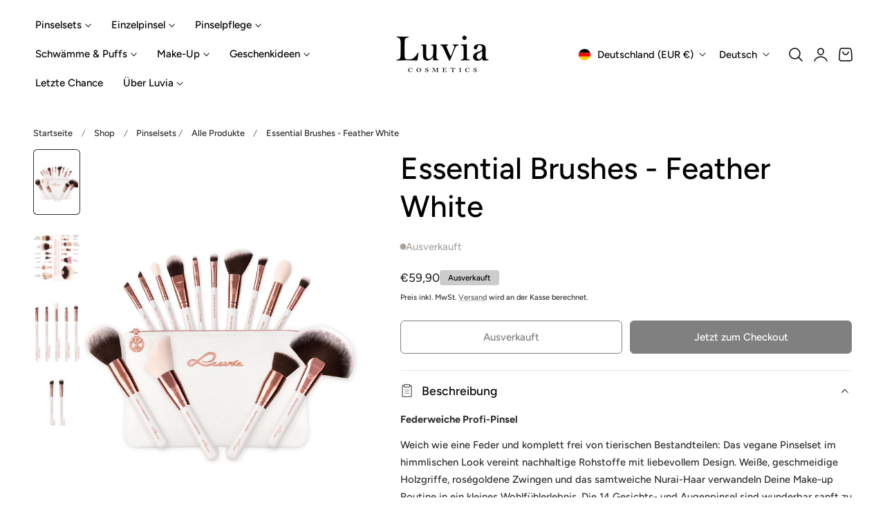

--- FILE ---
content_type: text/css
request_url: https://www.luvia-cosmetics.de/cdn/shop/t/73/assets/component-mega-menu.css?v=181870602547888410561749725865
body_size: -29
content:
.mega-menu{position:static}.header__menu-item .icon{margin-left:.5rem;width:1rem}.mega-menu__content{border-top:1px solid rgba(var(--color-header-text) / .1);background-color:rgb(var(--color-header-background));border-left:0;border-radius:0;border-right:0;left:0;overflow-y:auto;position:absolute;right:0;top:calc(100% - 1px)}.header--transparent .mega-menu__content{top:100%}.shopify-section-header-sticky .mega-menu__content{max-height:calc(100vh - var(--header-height, 20rem) - 8rem)}.mega-menu__content{opacity:0;transition:all .2s ease;visibility:hidden;pointer-events:none}.list-menu__has-mega:before{position:absolute;height:calc(100% + 4px);top:0;padding-left:16px;padding-right:16px;margin-left:0;opacity:0;content:attr(data-title)}.list-menu__has-mega:hover .mega-menu__content,.list-menu__has-mega:focus .mega-menu__content,.list-menu__has-mega:focus-within .mega-menu__content,.list-menu__has-mega:focus-visible .mega-menu__content,.list-menu__has-mega .header__menu-item:focus+.mega-menu__content,.list-menu__has-mega .header__menu-item:focus-visible+.mega-menu__content,.list-menu__has-mega .header__menu-item:focus-within+.mega-menu__content{opacity:1;transform:translateY(0);visibility:visible;transition:all .3s ease;pointer-events:all}@keyframes animation_fadeUp{0%{opacity:0;transform:translateY(16px)}to{opacity:1;transform:translateY(0)}}.list-menu__has-mega:hover .menu__animation,.list-menu__has-mega .header__menu-item:focus+.mega-menu__content .menu__animation,.list-menu__has-mega .header__menu-item:focus-visible+.mega-menu__content .menu__animation,.list-menu__has-mega .header__menu-item:focus-within+.mega-menu__content .menu__animation{opacity:0;animation:animation_fadeUp;animation-fill-mode:forwards;animation-duration:var(--animation-duration,.4s)}.mega-menu__link{color:rgba(var(--color-header-text) / 1);display:inline-block;line-height:calc(1 + .3 / var(--font-body-scale));padding:1rem 0;word-wrap:break-word}.mega-menu__link--level-2{font-weight:400;font-size:.8em;text-transform:uppercase;text-decoration:none;letter-spacing:.1rem;padding-top:0;padding-bottom:1.2rem;color:rgba(var(--color-header-text) / .7)}.mega-menu__link:hover{color:rgba(var(--color-header-link-hover) / 1)}.mega-menu__link--active:hover{text-decoration-thickness:.2rem}.mega-menu .mega-menu__list--condensed{display:block}.mega-menu__list--condensed .mega-menu__link{font-weight:400}.mega-menu__banner{flex:0 0 var(--menu-banner-width, 50%);max-width:var(--menu-banner-width, 50%)}.mega-menu__border li{position:relative}.mega-menu__border>li:not(:last-child){border-right:1px solid rgba(var(--color-header-text) / .1);padding-right:1rem}.banner_overlay{background:var(--banner-overlay)}.mega-menu__banner--item-gallery .responsive-image{transition:transform var(--duration-medium) ease}.mega-menu__banner--item-gallery:hover .responsive-image{transform:scale(1.05)}
/*# sourceMappingURL=/cdn/shop/t/73/assets/component-mega-menu.css.map?v=181870602547888410561749725865 */


--- FILE ---
content_type: text/css
request_url: https://www.luvia-cosmetics.de/cdn/shop/t/73/assets/section-main-product.css?v=115240561564612722311749725953
body_size: 4399
content:
.product{margin:0}.product.grid{gap:0}.product--no-media{max-width:57rem;margin:0 auto}.product__media-wrapper{padding-left:0}@media screen and (min-width: 750px){.product__column-sticky{display:block;position:sticky;top:calc(var(--header-height) + 1.5rem);z-index:2}.product__info-wrapper{padding:0 0 0 6rem}.product-quick-view-content .product__info-wrapper{padding:0 0 0 4rem}.product--right .product__info-wrapper{padding:0 5rem 0 0}.product--right .product__media-list{margin-bottom:2rem}.product__media-container .slider-buttons{display:none}.product--right .product__media-wrapper{order:2}}@media screen and (min-width: 990px){.product .product__media-wrapper{max-width:var(--media-width,65%);flex:0 0 var(--media-width,65%)}.product .product__info-wrapper{max-width:calc(100% - var(--media-width, 65%));flex:0 0 calc(100% - var(--media-width, 65%))}}.shopify-payment-button__button:not(.shopify-payment-button__button--unbranded){border-radius:var(--btn-border-radius);border:none;box-shadow:0 0 0 0 transparent;color:#fff;cursor:pointer;display:block;font-size:var(--btn-font-size);font-weight:var(--btn-font-weight);line-height:1;text-align:center;width:100%;height:4.6rem;transition:.3s all}.shopify-payment-button__button--unbranded{color:rgb(var(--btn-solid-text));background-color:rgb(var(--btn-solid-bg));border:1px solid rgb(var(--btn-solid-border));display:inline-flex;justify-content:center;align-items:center;-moz-column-gap:.5rem;column-gap:.5rem;text-align:center;padding:var(--btn-padding-vertical) var(--btn-padding-horizontal);font-family:var(--btn-font-family);font-size:var(--btn-font-size);font-weight:var(--btn-font-weight);line-height:calc(1 + .5 / var(--btn-font-scale));letter-spacing:var(--btn-font-spacing);text-transform:var(--btn-font-transform);border-radius:var(--btn-border-radius);cursor:pointer;transition:all .3s ease;-webkit-appearance:none;-moz-appearance:none;appearance:none;word-break:break-word;text-decoration:none;position:relative;z-index:1;overflow:hidden;white-space:nowrap}.shopify-payment-button__button--unbranded::selection{background-color:rgb(var(--btn-solid-bg))}.shopify-payment-button__button--unbranded:hover,.shopify-payment-button__button--unbranded:hover:not([disabled]){background-color:rgb(var(--btn-solid-bg));border-color:rgb(var(--btn-solid-border-hover));color:rgb(var(--btn-solid-text-hover))}.shopify-payment-button__button--unbranded:before{background:rgb(var(--btn-solid-bg-hover))}.shopify-payment-button__button--unbranded:hover:before,.shopify-payment-button__button--unbranded:hover:not([disabled]):before{transform-origin:var(--btn-transform-origin-hover);transform:var(--btn-transform-hover);transition-delay:0s;opacity:var(--btn-opacity-hover)}.shopify-payment-button__more-options{margin:1.6rem 0 1rem;font-size:1.2rem;line-height:calc(1 + .5 / var(--font-body-scale));text-decoration:underline;text-underline-offset:.3rem}.shopify-payment-button__button+.shopify-payment-button__button--hidden{display:none}.product-form{display:block}.product-form__error-message-wrapper:not([hidden]){display:flex;align-items:flex-start;font-size:1.3rem;line-height:1.4;letter-spacing:.04rem;margin-bottom:1.5rem}.product-form__error-message-wrapper svg{flex-shrink:0;width:1.5rem;height:1.5rem;margin-right:.7rem;margin-top:.25rem}.product-form__input{flex:0 0 100%;padding:0;margin:0 0 2rem;min-width:fit-content;border:none}.product-form__input .form__label{padding-left:0}.product-form__input .select{max-width:100%}.product-form__submit[aria-disabled=true]+.shopify-payment-button .shopify-payment-button__button[disabled],.product-form__submit[disabled]+.shopify-payment-button .shopify-payment-button__button[disabled],.product-form__submit[disabled],.shopify-payment-button__button--unbranded[aria-disabled=true]{cursor:not-allowed;opacity:.5;pointer-events:none;filter:grayscale(1)}@media screen and (forced-colors: active){.product-form__submit[aria-disabled=true]{color:Window}}.shopify-payment-button__more-options{color:rgb(var(--color-foreground))}.product__info-container>*+*{margin:2rem 0}.product__info-container iframe{max-width:100%}.product__info-container .product-form,.product__info-container .product__description,.product__info-container .icon-with-text{margin:2.5rem 0}.product__info-container .product-form+.product-back-in-stock{margin-top:-1.25rem}.product__text{margin-bottom:0}a.product__text{display:block;text-decoration:none;color:rgba(var(--color-foreground)/ .75)}.product__text.caption-with-letter-spacing{text-transform:uppercase}.product__title{word-break:break-word;margin-bottom:1.2rem;margin-block-start:1.2rem}.product__title>*{margin:0}.product__title>a{display:none}.product__title+.product__text{margin-top:-1.5rem}.product__title+.rating-wrapper{margin-top:-.5rem}.product__fitguide+.product-popup-modal__opener{margin-top:0}.product__text.caption-with-letter-spacing+.product__title{margin-top:0}.product .price .badge{border:none;letter-spacing:0}.product .price dl{margin-top:.5rem;margin-bottom:.5rem}.product .price--sold-out .price__badge-sale{display:none}@media screen and (min-width: 750px){.product__info-container .price--on-sale .price-item--regular{font-size:1.6rem}.product__info-container>*:first-child{margin-top:0}}.product__description-title{font-weight:600}.main-carousel .splide__gallery-adapt:not(.splide__gallery-stacked),.main-carousel .splide__gallery-adapt:not(.splide__gallery-columns){align-items:flex-start}.product__media-list .main-carousel:not(.is-initialized){visibility:visible;display:block}.product__media-list .main-carousel:not(.is-initialized) .splide__slide{width:100%}.splide__gallery-adapt .splide__slide:not(.is-active){height:0}.gallery_layout-left .thumbnail-carousel{flex:0 0 68px}.gallery_layout-left .main-carousel{flex:1}.product__media-list .thumbnail-carousel-hidden{display:none}.slide-counter__main{position:absolute;bottom:1.2rem;right:1.5rem;background-color:rgba(var(--color-background)/.4);color:rgb(var(--color-foreground));-webkit-backdrop-filter:blur(4px);backdrop-filter:blur(4px);line-height:1;padding:.5rem 1rem;border-radius:2rem;letter-spacing:0}@media screen and (min-width: 768px){.product__media-list .main-carousel:not(.is-active) .splide__gallery-stacked{display:grid!important;row-gap:1.5rem;grid-template-columns:repeat(1,minmax(0,1fr))}.product__media-list .main-carousel:not(.is-active) .splide__gallery-columns{display:grid!important;gap:1.5rem;grid-template-columns:repeat(2,minmax(0,1fr))}.product__media-list .main-carousel:not(.is-active) .splide__gallery-columns_mix{display:grid!important;gap:1.5rem;grid-template-columns:repeat(2,minmax(0,1fr))}.main-carousel .splide__gallery-columns_mix .splide__slide:nth-child(3n){grid-column:span 2 / span 2}.splide__gallery-adapt.splide__gallery-columns .splide__slide:not(.is-active),.splide__gallery-adapt.splide__gallery-stacked .splide__slide:not(.is-active),.splide__gallery-adapt.splide__gallery-columns_mix .splide__slide:not(.is-active){height:auto}.main-carousel .splide__arrows{opacity:0;visibility:hidden;transition:opacity var(--duration-medium) ease visibility var(--duration-medium) ease}.main-carousel:hover .splide__arrows{opacity:1;visibility:visible}.product__media-list .thumbnail-carousel-desk,.slide-counter__main{display:none}}@media screen and (max-width: 768px){.product__media-list .thumbnail-carousel:not(.is-initialized){visibility:visible;display:block}.product__media-list .thumbnail-carousel:not(.is-initialized) .thumbnail-list__item{width:var(--width-thunbnail);margin-right:1.5rem}}.product--no-media .product__title,.product--no-media .product__text,.product--no-media .product__tax,.product--no-media .product__sku,.product--no-media shopify-payment-terms{text-align:center}.product--no-media .product__media-wrapper,.product--no-media .product__info-wrapper{padding:0}.product__tax{margin-top:-1.4rem}.product--no-media .share-button{max-width:100%}.product--no-media .product-form__quantity,.product--no-media .share-button,.product--no-media .product__view-details,.product--no-media .product__pickup-availabilities,.product--no-media .product-form{display:flex;align-items:center;justify-content:center;text-align:center}.product--no-media .product-form{flex-direction:column}.product--no-media .product-form>.form{max-width:30rem;width:100%}.product--no-media .product-form__quantity{flex-direction:column;max-width:100%}.product-form__quantity .form__label{margin-bottom:1rem}.price-per-item__label.form__label{margin-bottom:0rem}.product-form__quantity-top .form__label{margin-bottom:1.2rem}.product--no-media .product__info-container>modal-opener{display:block;text-align:center}.product--no-media .product-popup-modal__button{padding-right:0}.product--no-media .price{text-align:center}.product__media-list video{border-radius:calc(var(--media-radius) - var(--media-border-width))}@media screen and (min-width: 750px){.product--thumbnail .product__media-list,.product--thumbnail_slider .product__media-list{padding-bottom:calc(var(--media-shadow-vertical-offset) * var(--media-shadow-visible))}.product--thumbnail .product__media-item:not(.is-active),.product--thumbnail_slider .product__media-item:not(.is-active){display:none}.product-media-modal__content>.product__media-item--variant.product__media-item--variant{display:none}.product-media-modal__content>.product__media-item--variant:first-child{display:block}}@media screen and (min-width: 750px) and (max-width: 989px){.product__media-list .product__media-item:first-child{padding-left:0}.product--thumbnail_slider .product__media-list{margin-left:0}.product__media-list .product__media-item{width:100%}}.product__media-icon .icon{width:1.8rem;height:1.8rem}.product__media-icon,.thumbnail__badge{background-color:rgb(var(--color-background));border-radius:50%;border:.1rem solid rgba(var(--color-foreground)/ .1);color:rgb(var(--color-foreground));display:flex;align-items:center;justify-content:center;height:4.5rem;width:4.5rem;position:absolute;right:1.5rem;top:1.5rem;z-index:1;transition:color var(--duration-short) ease,opacity var(--duration-short) ease}.product__media-video .product__media-icon{opacity:1}.product__modal-opener--image .product__media-toggle:hover{cursor:zoom-in}.product__modal-opener:hover .product__media-icon{border:.1rem solid rgba(var(--color-foreground)/ .1)}@media screen and (min-width: 750px){.grid__item.product__media-item--full{width:100%}.product--columns .product__media-item:not(.product__media-item--single):not(:only-child){max-width:calc(50% - var(--grid-desktop-horizontal-spacing) / 2)}.product--large.product--columns .product__media-item--full .deferred-media__poster-button{height:5rem;width:5rem}.product--medium.product--columns .product__media-item--full .deferred-media__poster-button{height:4.2rem;width:4.2rem}.product--medium.product--columns .product__media-item--full .deferred-media__poster-button .icon{width:1.8rem;height:1.8rem}.product--small.product--columns .product__media-item--full .deferred-media__poster-button{height:3.6rem;width:3.6rem}.product--small.product--columns .product__media-item--full .deferred-media__poster-button .icon{width:1.6rem;height:1.6rem}}@media screen and (min-width: 990px){.product--stacked .product__media-item{max-width:calc(50% - var(--grid-desktop-horizontal-spacing) / 2)}.product:not(.product--columns) .product__media-list .product__media-item:first-child,.product:not(.product--columns) .product__media-list .product__media-item--full{width:100%;max-width:100%}.product__modal-opener .product__media-icon{opacity:0}.product__modal-opener:hover .product__media-icon,.product__modal-opener:focus .product__media-icon{opacity:1}}.product__media-item>*{display:block;position:relative}.product__media-toggle{display:flex;border:none;background-color:transparent;color:currentColor;padding:0}.product__media-toggle:after{content:"";cursor:pointer;display:block;margin:0;padding:0;position:absolute;top:calc(var(--border-width) * -1);right:calc(var(--border-width) * -1);bottom:calc(var(--border-width) * -1);left:calc(var(--border-width) * -1);z-index:2}.product__media-toggle:focus-visible{outline:0;box-shadow:none}@media (forced-colors: active){.product__media-toggle:focus-visible,.product__media-toggle:focus-visible:after{outline:transparent solid 1px;outline-offset:2px}}.product__media-toggle.focused{outline:0;box-shadow:none}.product__media-toggle:focus-visible:after{box-shadow:0 0 0 .3rem rgb(var(--color-background)),0 0 0 .5rem rgba(var(--color-foreground)/ .5);border-radius:var(--media-radius)}.product__media-toggle.focused:after{box-shadow:0 0 0 .3rem rgb(var(--color-background)),0 0 0 .5rem rgba(var(--color-foreground)/ .5);border-radius:var(--media-radius)}.product-media-modal{background-color:rgb(var(--color-background));height:100%;position:fixed;top:0;left:0;width:100%;visibility:hidden;opacity:0;z-index:-1}.product-media-modal[open]{visibility:visible;opacity:1;z-index:101}.product-media-modal__dialog{display:flex;align-items:center;height:100vh}.product-media-modal__content{max-height:100vh;width:100%;overflow:auto}@media screen and (min-width: 750px){.product-media-modal__content{padding-bottom:2rem}.product-media-modal__content>*:not(.active){display:block}.product__modal-opener:not(.product__modal-opener--image){display:none}.product__media-list .deferred-media{display:block}}@media screen and (max-width: 749px){.product--thumbnail .is-active .product__modal-opener:not(.product__modal-opener--image),.product--thumbnail_slider .is-active .product__modal-opener:not(.product__modal-opener--image){display:none}.product--thumbnail .is-active .deferred-media,.product--thumbnail_slider .is-active .deferred-media{display:block;width:100%}}.product-media-modal__content>*{display:block;height:auto;margin:auto}.product-media-modal__content .media{background:none}.product-media-modal__model{width:100%}.product-media-modal__toggle{background-color:rgb(var(--color-background));border:.1rem solid rgba(var(--color-foreground)/ .1);border-radius:50%;color:rgba(var(--color-foreground)/ .55);display:flex;align-items:center;justify-content:center;cursor:pointer;right:2rem;padding:1.2rem;position:fixed;z-index:2;top:2rem;width:4rem}.product-media-modal__content .deferred-media{width:100%}@media screen and (min-width: 750px){.product-media-modal__content{padding:2rem 11rem}.product-media-modal__content>*{width:100%}.product-media-modal__content>*+*{margin-top:2rem}.product-media-modal__toggle{right:5rem;top:2.2rem}}@media screen and (min-width: 990px){.product-media-modal__content{padding:2rem 11rem}.product-media-modal__content>*+*{margin-top:1.5rem}.product-media-modal__content{padding-bottom:1.5rem}.product-media-modal__toggle{right:5rem}}.product-media-modal__toggle:hover{color:rgba(var(--color-foreground)/ .75)}.product-media-modal__toggle .icon{height:auto;margin:0;width:2.2rem}.product-popup-modal{box-sizing:border-box;opacity:0;position:fixed;visibility:hidden;z-index:-1;margin:0 auto;top:0;left:0;overflow:auto;width:100%;height:100%;transition:opacity .3s ease,visibility .3s ease;background-color:rgba(var(--color-overlay)/ .7);-webkit-backdrop-filter:blur(2px);backdrop-filter:blur(2px);display:flex;align-items:center;justify-content:center}.product-popup-modal[open]{opacity:1;visibility:visible;z-index:101}.product-popup-modal[closing]{opacity:0;visibility:hidden;transition:opacity .3s ease,visibility .3s ease}.product-popup-modal__content{--modal-width:680px;background-color:rgb(var(--color-drawer-background));overflow:auto;height:max-content;margin:0 auto;transform:translateY(30px);opacity:0;width:var(--modal-width);max-width:90vw;max-height:90vh;position:relative;transition:transform .2s ease,opacity .25s ease;border-radius:var(--media-radius)}.product-popup-modal[open] .product-popup-modal__content{transform:translateY(0);opacity:1}.product-popup-modal[closing] .product-popup-modal__content{transform:translateY(30px);opacity:0;transition:transform .2s ease,opacity .25s ease}@media screen and (min-width: 750px){.product-media-modal__dialog .global-media-settings--no-shadow{overflow:visible!important}}.product-popup-modal__content img{max-width:100%}@media screen and (max-width: 749px){.product-popup-modal__content table{display:block;max-width:fit-content;overflow-x:auto;white-space:nowrap;margin:0}.product-media-modal__dialog .global-media-settings,.product-media-modal__dialog .global-media-settings video,.product-media-modal__dialog .global-media-settings model-viewer,.product-media-modal__dialog .global-media-settings iframe,.product-media-modal__dialog .global-media-settings img{border:none;border-radius:0}}.product-popup-modal__opener{display:inline-block}.product-popup-modal__opener+.product-popup-modal__opener{margin-left:3rem}.product-popup-modal__opener .icon{width:2rem;height:2rem}@media screen and (max-width: 640px){.product-popup-modal__opener{display:block}.product-popup-modal__opener+.product-popup-modal__opener{margin-left:0}}.product-popup-modal__content-info>*{height:auto;margin:0 auto;max-width:100%;width:100%}@media screen and (max-width: 749px){.product-popup-modal__content-info>*{max-height:100%}}.product__media-list .media>*{overflow:hidden}.thumbnail-list{flex-wrap:wrap;grid-gap:1rem}.slider--mobile.thumbnail-list:after{content:none}@media screen and (min-width: 750px){.product--stacked .thumbnail-list{display:none}.thumbnail-list{display:grid;grid-template-columns:repeat(4,1fr)}}.thumbnail-list_item--variant:not(:first-child){display:none}@media screen and (min-width: 990px){.thumbnail-list{grid-template-columns:repeat(4,1fr)}.product--medium .thumbnail-list{grid-template-columns:repeat(5,1fr)}.product--large .thumbnail-list{grid-template-columns:repeat(6,1fr)}}@media screen and (max-width: 749px){.product__media-item{display:flex;align-items:center}.product__modal-opener{width:100%}.thumbnail-slider{display:flex;align-items:center}.thumbnail-slider .thumbnail-list.slider{display:flex;padding:.5rem;flex:1;scroll-padding-left:.5rem}.thumbnail-list__item.slider__slide{width:calc(33% - .6rem)}}@media screen and (min-width: 750px){.product--thumbnail_slider .thumbnail-slider{display:flex;align-items:center}.thumbnail-slider .thumbnail-list.slider--tablet-up{display:flex;padding:.5rem;flex:1;scroll-padding-left:.5rem}.product__media-wrapper .slider-mobile-gutter .slider-button{display:none}.thumbnail-list.slider--tablet-up .thumbnail-list__item.slider__slide{width:calc(25% - .8rem)}.product--thumbnail_slider .slider-mobile-gutter .slider-button{display:flex}}@media screen and (min-width: 900px){.product--small .thumbnail-list.slider--tablet-up .thumbnail-list__item.slider__slide{width:calc(25% - .8rem)}.thumbnail-list.slider--tablet-up .thumbnail-list__item.slider__slide{width:calc(20% - .8rem)}}.thumbnail{position:relative;top:0;left:0;display:block;width:100%;padding:0;color:rgb(var(--color-foreground));cursor:pointer;background-color:rgba(var(--color-foreground) / .05)}.thumbnail:hover{opacity:.7}.thumbnail.global-media-settings img{border-radius:var(--media-radius)}.thumbnail[aria-current]{box-shadow:0 0 0 .1rem rgb(var(--color-foreground));border-color:rgb(var(--color-foreground))}.image-magnify-full-size{cursor:zoom-out;z-index:1;margin:0;border-radius:calc(var(--media-radius) - var(--media-border-width))}.image-magnify-hover{cursor:zoom-in}.product__modal-opener--image .product__media-zoom-none,.product__media-icon--none{display:none}.product__modal-opener>.loading__spinner{top:50%;left:50%;transform:translate(-50%,-50%);position:absolute;display:flex;align-items:center;height:48px;width:48px}.product__modal-opener .path{stroke:rgb(var(--color-button));opacity:.75}@media (hover: hover){.product__media-zoom-hover,.product__media-icon--hover{display:none}}@media screen and (max-width: 749px){.product__media-zoom-hover,.product__media-icon--hover{display:flex}}.js .product__media{overflow:hidden!important}.thumbnail[aria-current]:focus-visible{box-shadow:0 0 0 .3rem rgb(var(--color-background)),0 0 0 .5rem rgba(var(--color-foreground)/ .5)}.thumbnail[aria-current]:focus,.thumbnail.focused{outline:0;box-shadow:0 0 0 .3rem rgb(var(--color-background)),0 0 0 .5rem rgba(var(--color-foreground)/ .5)}@media (forced-colors: active){.thumbnail[aria-current]:focus,.thumbnail.focused{outline:transparent solid 1px}}.thumbnail[aria-current]:focus:not(:focus-visible){outline:0;box-shadow:0 0 0 .1rem rgb(var(--color-foreground))}.thumbnail img{object-fit:cover;width:100%;height:100%;pointer-events:none}.thumbnail__badge .icon{width:1rem;height:1rem}.thumbnail__badge .icon-3d-model{width:1.2rem;height:1.2rem}.thumbnail__badge{color:rgb(var(--color-foreground)/ .6);height:2rem;width:2rem;left:auto;right:.8rem;top:.8rem}@media screen and (min-width: 750px){.product:not(.product--small) .thumbnail__badge{height:3rem;width:3rem}.product:not(.product--small) .thumbnail__badge .icon{width:1.2rem;height:1.2rem}.product:not(.product--small) .thumbnail__badge .icon-3d-model{width:1.4rem;height:1.4rem}}.thumbnail-list__item{position:relative}.thumbnail-list__item:before{content:"";display:block;padding-bottom:100%;position:absolute;top:0;right:0;bottom:0;left:0}.product--no-media .product__inventory{justify-content:center}.product__inventory.visibility-hidden:empty,.product__inventory:empty,.product__inventory.hidden{display:none}.product__inventory.visibility-hidden:empty:after{content:"#"}.icon-with-text{--icon-spacing: 1.25rem}.icon-with-text--stacked .icon,.icon-with-text--stacked img{margin-right:var(--icon-spacing)}.icon-with-text--horizontal{gap:3rem}.icon-with-text .icon{fill:rgb(var(--color-foreground));height:var(--icon-size);width:var(--icon-size)}.icon-with-text--horizontal .icon,.icon-with-text--horizontal img{margin-bottom:var(--icon-spacing)}.icon-with-text--vertical .icon{min-height:var(--icon-size);min-width:var(--icon-size);margin-right:var(--icon-spacing)}.icon-with-text img{height:var(--icon-size);width:var(--icon-size);object-fit:contain}.icon-with-text--vertical img{margin-right:var(--icon-spacing)}.icon-with-text--horizontal .h4{padding-top:calc(var(--icon-size) + var(--icon-spacing));text-align:center}.icon-with-text__item{display:flex;align-items:center}.icon-with-text--horizontal .icon-with-text__item{flex-direction:column;text-align:center}.icon-with-text--vertical .icon-with-text__item{margin-bottom:1.25rem}.product__sku.visibility-hidden:after{content:"#"}.product-media-container{--aspect-ratio: var(--preview-ratio);--ratio-percent: calc(1 / var(--aspect-ratio) * 100%);position:relative;width:100%;max-width:calc(100% - calc(var(--media-border-width) * 2))}.product-media-container .media{padding-top:var(--ratio-percent);background-color:rgba(var(--color-foreground) / .05);border-radius:var(--media-radius)}.product-media-container .media img,.product-media-container .media video,.product-media-container .media iframe,.product-media-container .media model-viewer{border-radius:var(--media-radius)}@media screen and (max-width: 749px){.product-media-container.media-fit-cover{display:flex;align-self:stretch}.product-media-container.media-fit-cover .media{position:initial}.product-media-container.scroll-trigger{animation:none!important;transform:none!important;opacity:1!important}}@media screen and (min-width: 750px){.product-media-container{max-width:100%}.product-media-container:not(.media-type-image){--aspect-ratio: var(--ratio)}.product-media-container.media-fit-cover,.product-media-container.media-fit-cover .product__modal-opener,.product-media-container.media-fit-cover .media{height:100%}.product-media-container.media-fit-cover .deferred-media__poster img{object-fit:cover;width:100%}}.product-media-container .product__modal-opener{display:block;position:relative}@media screen and (min-width: 750px){.product-media-container .product__modal-opener:not(.product__modal-opener--image){display:none}}.recipient-form{--recipient-checkbox-margin-top: .64rem;display:block;position:relative;max-width:44rem;margin-bottom:2.5rem}.recipient-form-field-label{margin:.6rem 0}.recipient-form-field-label--space-between{display:flex;justify-content:space-between}.recipient-checkbox{flex-grow:1;font-size:1.6rem;display:flex;word-break:break-word;align-items:flex-start;max-width:inherit;position:relative;cursor:pointer}.recipient-form>input[type=checkbox]{position:absolute;width:1.6rem;height:1.6rem;margin:var(--recipient-checkbox-margin-top) 0;top:0;left:0;z-index:-1;appearance:none;-webkit-appearance:none}.recipient-fields__field{margin:0 0 2rem}.recipient-fields .field__label{white-space:nowrap;text-overflow:ellipsis;max-width:calc(100% - 3.5rem);overflow:hidden}.recipient-checkbox>svg{margin-top:var(--recipient-checkbox-margin-top);margin-right:1.2rem;flex-shrink:0}.recipient-checkbox>svg:first-child{width:16px;height:16px}.recipient-form .icon-checkmark{visibility:hidden;position:absolute;left:.28rem;z-index:5;top:.4rem}.recipient-form>input[type=checkbox]:checked+label .icon-checkmark{visibility:visible}.js .recipient-fields{display:none}.recipient-fields hr{margin:1.6rem auto}.recipient-form>input[type=checkbox]:checked~.recipient-fields{display:block;animation:animateMenuOpen var(--duration-default) ease}.recipient-form>input[type=checkbox]:not(:checked,:disabled)~.recipient-fields,.recipient-email-label{display:none}.js .recipient-email-label.required{display:inline}.recipient-form ul{line-height:calc(1 + .6 / var(--font-body-scale));padding-left:4.4rem;text-align:left}.recipient-form ul a{display:inline}.recipient-form .error-message:first-letter{text-transform:capitalize}@media screen and (forced-colors: active){.recipient-fields>hr{border-top:.1rem solid rgb(var(--color-background))}.recipient-checkbox>svg{background-color:inherit;border:.1rem solid rgb(var(--color-background))}.recipient-form>input[type=checkbox]:checked+label .icon-checkmark{border:none}}.product__inventory{display:flex;flex-direction:column;gap:.8rem}@keyframes inventory_spin{0%{opacity:.6}to{transform:scale(2.5);opacity:0}}@keyframes inventory_bar{0%{width:100%}to{width:var(--inventory-percent)}}.product__inventory-icon{position:relative;width:8px;height:8px;display:inline-flex;border-radius:50%;background-color:rgb(var(--color-status))}.product__inventory-icon:before{position:absolute;left:0;top:0;width:100%;height:100%;content:"";border-radius:50%;animation:inventory_spin 2s linear infinite;background-color:rgb(var(--color-status))}.product__inventory-message-low-stock{--color-status:251 146 60}.product__inventory-message-in-stock,.product__inventory-message-continue{--color-status:34 197 94}.product__inventory-message-out-of-stock{--color-status:168 162 158}.product__inventory-message{color:rgb(var(--color-status))}.product__inventory-progress--bar{height:4px;background-color:rgb(var(--color-heading) / .1);position:relative;display:block!important}.product__inventory-progress--bar:before{content:"";position:absolute;top:0;left:0;height:100%;background-color:rgb(var(--color-status));animation:inventory_bar .7s ease-out forwards}.product__image-inner{width:var(--product-width-image);max-width:100%}.product__richtext{background-color:var(--background)}.product__richtext .icon{fill:rgb(var(--color-heading));width:var(--width-icon);height:var(--width-icon)}.product__richtext img{width:var(--width-icon)}.product__media-list .main-carousel .splide__arrow--next{right:1.5rem}.product__media-list .main-carousel .splide__arrow--prev{left:1.5rem}.product__divider{margin:var(--divider-space, 2rem) 0}.product__upsell-background .product-card-sm{background-color:rgb(var(--color-background-card));border-radius:var(--media-radius)}.product__upsell-border .product-card-sm{border:1px solid rgba(var(--color-foreground)/ .1);border-radius:var(--media-radius)}.product__upsell-standard .product-card-sm{padding:0}.product__upsell .product-card-sm .quick-add{margin:0}
/*# sourceMappingURL=/cdn/shop/t/73/assets/section-main-product.css.map?v=115240561564612722311749725953 */


--- FILE ---
content_type: text/css
request_url: https://www.luvia-cosmetics.de/cdn/shop/t/73/assets/scrolling-text.css?v=109825180505453997351749725941
body_size: -429
content:
.scrolling-text__animation{column-gap:var(--scrolling-space-mobile,0);padding-right:var(--scrolling-space-mobile,0)}@media screen and (min-width: 768px){.scrolling-text__animation{column-gap:var(--scrolling-space,0);padding-right:var(--scrolling-space,0)}}.scrolling-text__object{width:var(--scrolling-width-image,14px)}.scrolling-text__animation{animation-iteration-count:infinite;animation-timing-function:linear;animation-duration:var(--duration);animation-play-state:running;width:max-content;will-change:transform,width}.scrolling-text__outline .scrolling-text__content{-webkit-text-stroke:1px rgb(var(--color-heading));-webkit-text-fill-color:transparent}.scrolling-text__wrap[data-pause-scroll]:hover .scrolling-text__animation{animation-play-state:paused}.scrolling-text__animation.scrolling-text__left{animation-name:direction-left}.scrolling-text__animation.scrolling-text__right{animation-name:direction-right}@keyframes direction-left{0%{transform:translate(0)}to{transform:translate(-100%)}}@keyframes direction-right{0%{transform:translate(-100%)}to{transform:translate(0)}}.shopify-section-group-header-group .animate--slide-in{animation:none!important;transform:none!important;opacity:1!important}
/*# sourceMappingURL=/cdn/shop/t/73/assets/scrolling-text.css.map?v=109825180505453997351749725941 */


--- FILE ---
content_type: text/javascript
request_url: https://www.luvia-cosmetics.de/cdn/shop/t/73/assets/modal-drawer.js?v=5023411247988134201749725905
body_size: -50
content:
class ModalDrawer extends HTMLElement{constructor(){super(),this.attachShadow({mode:"open"}),this.shadowRoot.innerHTML=`
      <style>
        :host {
          position: fixed;
          top: 0;
          left: 0;
          width: 100%;
          height: 100%;
          display: none;
          z-index: 1000;
        }
        
        :host([open]) {
          display: block;
        }
        
        .modal-drawer-overlay {
          position: fixed;
          top: 0;
          left: 0;
          width: 100%;
          height: 100%;
          background: rgba(0, 0, 0, 0.3);
          backdrop-filter: blur(1px);
          opacity: 0;
          transition: opacity var(--duration-medium, 0.3s) ease;
          pointer-events: none;
        }
        
        :host([open]) .modal-drawer-overlay {
          opacity: 1;
          pointer-events: auto;
        }
        
        .modal-drawer__content {
          position: fixed;
          bottom: 0;
          left: 0;
          width: 100%;
          background: rgb(var(--color-drawer-background));
          transform: translateY(100%);
          transition: transform var(--duration-medium, 0.3s) ease;
          z-index: 1001;
          padding: 30px;
          box-sizing: border-box;
        }

        :host([open]) .modal-drawer__content {
          transform: translateY(0);
        }

        @media (max-width: 768px) {
          .modal-drawer__content {
            padding: 20px 20px 30px 20px;
          }
        }
      </style>
      <div class="modal-drawer-overlay"></div>
      <div class="modal-drawer__content">
        <slot></slot>
      </div>
    `,this.handleKeyDown=this.handleKeyDown.bind(this)}connectedCallback(){this.overlay=this.shadowRoot.querySelector(".modal-drawer-overlay"),this.content=this.shadowRoot.querySelector(".modal-drawer__content"),this.closeButtons=this.querySelectorAll(".close-modal-drawer"),this.setAttribute("role","dialog"),this.setAttribute("aria-modal","true"),this.overlay.addEventListener("click",()=>this.close()),this.closeButtons.forEach(button=>button.addEventListener("click",()=>this.close())),this.hasAttribute("open")?this.open():this.close()}open(){this.style.display="block",requestAnimationFrame(()=>{setTimeout(()=>{this.setAttribute("open",""),document.addEventListener("keydown",this.handleKeyDown)},10)})}close(){this.removeAttribute("open"),document.removeEventListener("keydown",this.handleKeyDown),setTimeout(()=>{this.style.display="none"},300)}handleKeyDown(event){event.key==="Escape"&&this.close()}static get observedAttributes(){return["open"]}}customElements.define("modal-drawer",ModalDrawer);class ModalTrigger extends DrawerButton{constructor(){super()}handleClick(){this.targetDrawer&&this.targetDrawer instanceof ModalDrawer&&this.targetDrawer.open()}}customElements.define("modal-trigger",ModalTrigger);
//# sourceMappingURL=/cdn/shop/t/73/assets/modal-drawer.js.map?v=5023411247988134201749725905


--- FILE ---
content_type: text/javascript
request_url: https://www.luvia-cosmetics.de/cdn/shop/t/73/assets/rt.js?v=152918255134210621761253825
body_size: -94
content:
(function(){var _a;(_a=window.Shopify)!=null&&_a.loadFeatures&&Shopify.loadFeatures([{name:"consent-tracking-api",version:"0.1"}],function(error){if(error||!Shopify.customerPrivacy)return;var PAGE_LOCK="_advertease_manage_lock",adUrl="https://advertease.store/manage.js";window[PAGE_LOCK]||(window[PAGE_LOCK]=!1),tryLoadTags(),document.addEventListener("visitorConsentCollected",function(ev){var _a2;(_a2=ev==null?void 0:ev.detail)!=null&&_a2.marketingAllowed&&tryLoadTags()},{once:!0});function tryLoadTags(){!marketingAllowed()||window[PAGE_LOCK]||(window[PAGE_LOCK]=!0,addScriptOnce("https://swrap.tradedoubler.com/wrap?id=32329",!0),addScriptOnce(adUrl,!1),addScriptOnce("https://wd-ret.io/rtg/v1/retag.js",!0))}function marketingAllowed(){if(typeof Shopify.customerPrivacy.marketingAllowed=="function")return!!Shopify.customerPrivacy.marketingAllowed();if(typeof Shopify.customerPrivacy.currentVisitorConsent=="function"){var c=Shopify.customerPrivacy.currentVisitorConsent()||{};return c.marketing==="yes"||c.marketing===!0}return!1}function addScriptOnce(src,asyncFlag){if(!hasScriptByPath(src)){var s=document.createElement("script");s.src=src,asyncFlag&&(s.async=!0),(document.head||document.documentElement).appendChild(s)}}function hasScriptByPath(src){try{for(var u=new URL(src,document.baseURI),path=u.origin+u.pathname,scripts=document.getElementsByTagName("script"),i=0;i<scripts.length;i++){var s=scripts[i].getAttribute("src");if(s){var u2=new URL(s,document.baseURI);if(u2.origin+u2.pathname===path)return!0}}}catch(_){}return!1}})})();
//# sourceMappingURL=/cdn/shop/t/73/assets/rt.js.map?v=152918255134210621761253825


--- FILE ---
content_type: text/javascript
request_url: https://www.luvia-cosmetics.de/cdn/shop/t/73/assets/addtocart-sticky.js?v=167162085696267276511749725839
body_size: -206
content:
if(!customElements.get("product-add-to-cart-sticky")){class ProductAddToCartSticky extends HTMLElement{constructor(){super(),this.handleScroll=this.handleScroll.bind(this),this.handleVariantChange=this.handleVariantChange.bind(this),this.sectionId=this.dataset.section}connectedCallback(){this.targetElement=document.querySelector('[id^="ProductSubmitButton-"]'),this.footerElement=document.querySelector("footer"),this.stickyAtcVariantInput=this.querySelector(".product-variant-id"),window.addEventListener("scroll",this.handleScroll),document.body.addEventListener("change",this.handleVariantChange)}disconnectedCallback(){window.removeEventListener("scroll",this.handleScroll),document.body.removeEventListener("change",this.handleVariantChange)}getAbsoluteTop(element){let top=0;for(;element;)top+=element.offsetTop||0,element=element.offsetParent;return top}handleScroll(){const targetTopPosition=this.getAbsoluteTop(this.targetElement),footerTopPosition=this.getAbsoluteTop(this.footerElement),isTargetElementOutOfView=targetTopPosition<window.scrollY,isFooterInView=window.scrollY+window.innerHeight>footerTopPosition;isTargetElementOutOfView&&!isFooterInView?this.classList.add("show"):this.classList.remove("show")}updateStickyATCOption(optionName,optionValue){const matches=optionName.match(/options\[(.+)\]/);matches&&matches[1]&&(optionName=matches[1]);const optionDisplay=this.querySelector('.selected-variant-option[data-option-name="'+optionName+'"]');optionDisplay&&(optionDisplay.textContent=optionName+": "+optionValue)}handleVariantChange(event){const target=event.target;if(target.closest(`#MainProduct-${this.sectionId}`)&&(target.tagName==="INPUT"||target.tagName==="SELECT")){const optionName=target.name,optionValue=target.tagName==="INPUT"?target.value:target.options[target.selectedIndex].textContent;this.updateStickyATCOption(optionName,optionValue)}}}customElements.define("product-add-to-cart-sticky",ProductAddToCartSticky)}
//# sourceMappingURL=/cdn/shop/t/73/assets/addtocart-sticky.js.map?v=167162085696267276511749725839


--- FILE ---
content_type: text/javascript
request_url: https://www.luvia-cosmetics.de/cdn/shop/t/73/assets/newsletter-popup.js?v=46732317735793781711749725907
body_size: -351
content:
class NewsletterPopup extends ModalDialog{constructor(){super(),this.delay=parseInt(this.dataset.delay)*1e3||2e3,this.reopenDays=parseInt(this.dataset.reopen)||1,this.sectionId=this.dataset.sectionId,this.modalOpener=document.querySelector(".newsletter-modal__opener"),this.closeButton=this.modalOpener?.querySelector(".newsletter-modal__close"),this.showPopupAfterDelay(),this.initCloseButton(),Shopify.designMode&&(document.addEventListener("shopify:section:select",event=>{event.detail.sectionId===this.sectionId&&this.show()}),document.addEventListener("shopify:section:deselect",event=>{event.detail.sectionId===this.sectionId&&this.hide()}))}showPopupAfterDelay(){const modalClosed=localStorage.getItem("newsletterPopupClosed"),openerClosed=localStorage.getItem("newsletterOpenerClosed"),currentTime=new Date().getTime();(!modalClosed||currentTime>parseInt(modalClosed))&&setTimeout(()=>{this.show()},this.delay),openerClosed&&currentTime<=parseInt(openerClosed)&&this.hideModalOpener()}hide(){super.hide();const expirationDate=new Date().getTime()+this.reopenDays*24*60*60*1e3;localStorage.setItem("newsletterPopupClosed",expirationDate)}initCloseButton(){this.closeButton&&this.closeButton.addEventListener("click",()=>{this.hideModalOpener();const openerExpirationDate=new Date().getTime()+this.reopenDays*24*60*60*1e3;localStorage.setItem("newsletterOpenerClosed",openerExpirationDate)})}hideModalOpener(){this.modalOpener&&(this.modalOpener.style.display="none")}}customElements.define("newsletter-popup",NewsletterPopup);
//# sourceMappingURL=/cdn/shop/t/73/assets/newsletter-popup.js.map?v=46732317735793781711749725907


--- FILE ---
content_type: text/javascript
request_url: https://www.luvia-cosmetics.de/cdn/shop/t/73/assets/td.js?v=68379731900032115331761253298
body_size: 115
content:
(function(c,w,v){function getUrlParameter(e){var t=new RegExp("[?&]"+e+"=([^&#]*)").exec(location.search);return t===null?"":decodeURIComponent(t[1].replace(/\+/g," "))}function setCookie(e,t){var r,n=w.location.host,a=n.substring(n.indexOf("."));(a.match(/\./g).length<2||a.substring(0,a.indexOf(".",1))===".co")&&(a="."+n),r="domain="+a;var i=new Date,o=i.getTime()+31536e6;i.setTime(o);var c2="expires="+i.toUTCString();v.cookie=e+"="+t+";"+c2+";"+r+";path=/;SameSite=none;Secure"}var tdclid_sn=getUrlParameter("tdclid_sn");tdclid_sn&&setCookie("tdclid_sn",tdclid_sn);var q="?org="+c.organization+"&prog="+c.programId;w.tdfallback=function(e){var t,r=v.getElementsByTagName("script")[0];(t=v.createElement("script")).src=e+q,r.parentNode.insertBefore(t,r)},function(i,s,o,g,r,a,m){i.TDConversionObject=r,i[r]=i[r]||function(){(i[r].q=i[r].q||[]).push(arguments)},i[r].l=1*new Date,a=s.createElement(o),m=s.getElementsByTagName(o)[0],a.async=1,a.src=g,m.parentNode.insertBefore(a,m)}(window,document,"script","https://sdk.tradedoubler.com/trsdk"+q,"tdconv"),tdconv("init",c)})({organization:"2442161",programId:"381866",program:!1,element:"iframe"},window,document),function(){var _a;(_a=window.Shopify)!=null&&_a.loadFeatures&&Shopify.loadFeatures([{name:"consent-tracking-api",version:"0.1"}],function(error){if(error||!Shopify.customerPrivacy)return;tryLoadTags(),document.addEventListener("visitorConsentCollected",function(ev){var _a2;(_a2=ev==null?void 0:ev.detail)!=null&&_a2.marketingAllowed&&tryLoadTags()});function tryLoadTags(){var hasMarketingConsent=!1;if(typeof Shopify.customerPrivacy.marketingAllowed=="function")hasMarketingConsent=!!Shopify.customerPrivacy.marketingAllowed();else if(typeof Shopify.customerPrivacy.currentVisitorConsent=="function"){var c=Shopify.customerPrivacy.currentVisitorConsent()||{};hasMarketingConsent=c.marketing==="yes"||c.marketing===!0}if(typeof window.tdconv=="function")try{window.tdconv("tracking-consent",hasMarketingConsent)}catch(e){}hasMarketingConsent&&addScript("https://swrap.tradedoubler.com/wrap?id=32329",!0)}function addScript(src,asyncFlag){if(!document.querySelector('script[src="'+src+'"]')){var s=document.createElement("script");s.src=src,asyncFlag&&(s.async=!0),(document.head||document.documentElement).appendChild(s)}}})}();
//# sourceMappingURL=/cdn/shop/t/73/assets/td.js.map?v=68379731900032115331761253298


--- FILE ---
content_type: text/javascript
request_url: https://www.luvia-cosmetics.de/cdn/shop/t/73/assets/mscl.js?v=20869752476674950391749792689
body_size: -358
content:
window.Shopify.loadFeatures([{name:"consent-tracking-api",version:"0.1"}],function(error){if(error)return;const consent=window.Shopify.customerPrivacy.currentVisitorConsent();consent&&consent.analytics&&function(c,l,a,r,i,t,y){c[a]=c[a]||function(){(c[a].q=c[a].q||[]).push(arguments)},t=l.createElement(r),t.async=1,t.src="https://www.clarity.ms/tag/"+i,y=l.getElementsByTagName(r)[0],y.parentNode.insertBefore(t,y)}(window,document,"clarity","script","ryp3167eqc")});
//# sourceMappingURL=/cdn/shop/t/73/assets/mscl.js.map?v=20869752476674950391749792689
